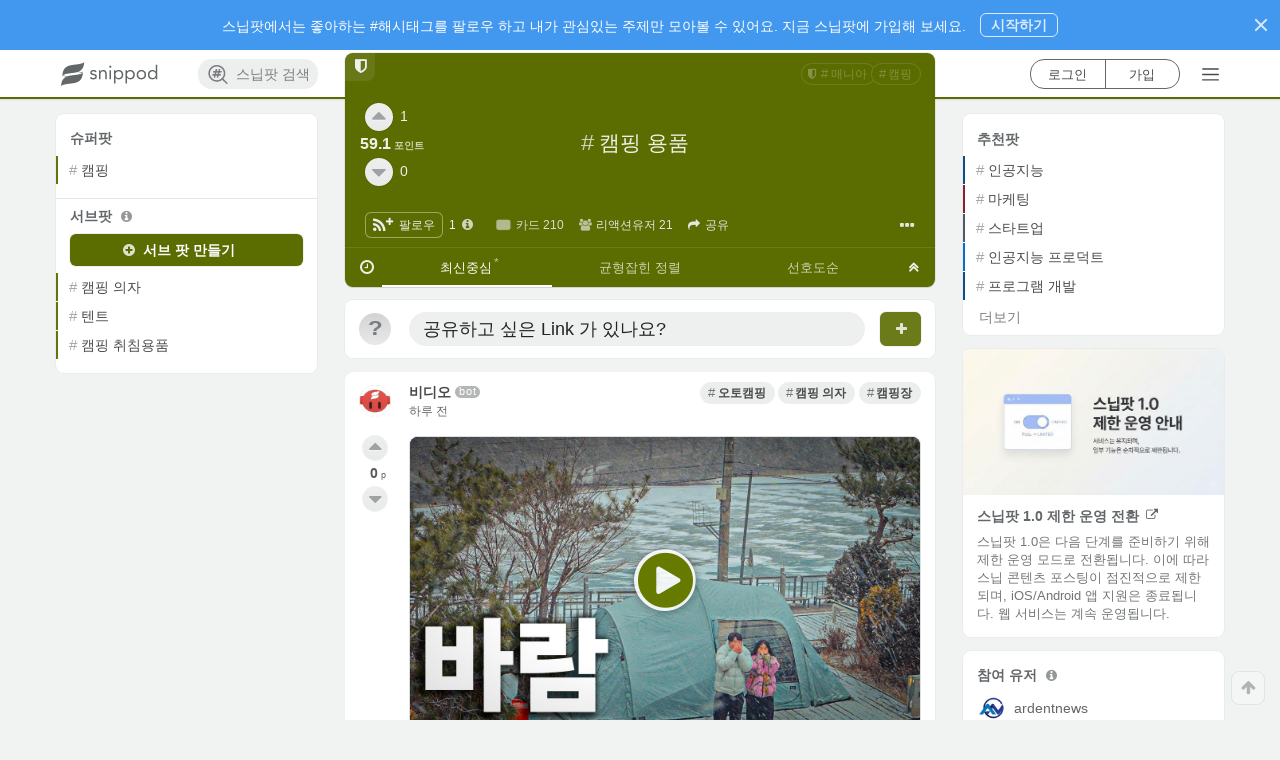

--- FILE ---
content_type: text/html; charset=utf-8
request_url: https://www.snippod.com/b3m6
body_size: 3266
content:
<!doctype html>
<html lang="ko" data-reactroot="" data-reactid="1" data-react-checksum="-2092053720"><head data-reactid="2"><title data-react-helmet="true" data-reactid="3">#캠핑 용품 | Snippod </title><meta http-equiv="X-UA-Compatible" content="IE=edge,chrome=1" data-reactid="4"/><meta http-equiv="Content-Security-Policy" content="default-src * data: &#x27;unsafe-inline&#x27; &#x27;unsafe-eval&#x27;; img-src * itms-appss: data: &#x27;self&#x27;" data-reactid="5"/><meta charset="utf-8" data-reactid="6"/><link rel="canonical" href="https://www.snippod.com/b3m6" data-react-helmet="true" data-reactid="7"/><link rel="apple-touch-icon" sizes="57x57" href="https://d35vuyyypfad1y.cloudfront.net/webapp/static/favicon/apple-icon-57x57.png" data-react-helmet="true" data-reactid="8"/><link rel="apple-touch-icon" sizes="60x60" href="https://d35vuyyypfad1y.cloudfront.net/webapp/static/favicon/apple-icon-60x60.png" data-react-helmet="true" data-reactid="9"/><link rel="apple-touch-icon" sizes="72x72" href="https://d35vuyyypfad1y.cloudfront.net/webapp/static/favicon/apple-icon-72x72.png" data-react-helmet="true" data-reactid="10"/><link rel="apple-touch-icon" sizes="76x76" href="https://d35vuyyypfad1y.cloudfront.net/webapp/static/favicon/apple-icon-76x76.png" data-react-helmet="true" data-reactid="11"/><link rel="apple-touch-icon" sizes="114x114" href="https://d35vuyyypfad1y.cloudfront.net/webapp/static/favicon/apple-icon-114x114.png" data-react-helmet="true" data-reactid="12"/><link rel="apple-touch-icon" sizes="120x120" href="https://d35vuyyypfad1y.cloudfront.net/webapp/static/favicon/apple-icon-120x120.png" data-react-helmet="true" data-reactid="13"/><link rel="apple-touch-icon" sizes="144x144" href="https://d35vuyyypfad1y.cloudfront.net/webapp/static/favicon/apple-icon-144x144.png" data-react-helmet="true" data-reactid="14"/><link rel="apple-touch-icon" sizes="152x152" href="https://d35vuyyypfad1y.cloudfront.net/webapp/static/favicon/apple-icon-152x152.png" data-react-helmet="true" data-reactid="15"/><link rel="apple-touch-icon" sizes="180x180" href="https://d35vuyyypfad1y.cloudfront.net/webapp/static/favicon/apple-icon-180x180.png" data-react-helmet="true" data-reactid="16"/><link rel="icon" type="image/png" sizes="192x192" href="https://d35vuyyypfad1y.cloudfront.net/webapp/static/favicon/android-icon-192x192.png" data-react-helmet="true" data-reactid="17"/><link rel="icon" type="image/png" sizes="96x96" href="https://d35vuyyypfad1y.cloudfront.net/webapp/static/favicon/favicon-96x96.png" data-react-helmet="true" data-reactid="18"/><link rel="icon" type="image/png" sizes="32x32" href="https://d35vuyyypfad1y.cloudfront.net/webapp/static/favicon/favicon-32x32.png" data-react-helmet="true" data-reactid="19"/><link rel="icon" type="image/png" sizes="16x16" href="https://d35vuyyypfad1y.cloudfront.net/webapp/static/favicon/favicon-16x16.png" data-react-helmet="true" data-reactid="20"/><link rel="manifest" href="https://www.snippod.com/manifest.json" data-react-helmet="true" data-reactid="21"/><link rel="alternate" href="android-app://com.snippod.hybridapp/https/www.snippod.com/b3m6" data-react-helmet="true" data-reactid="22"/><meta name="viewport" content="width=device-width, initial-scale=1, maximum-scale=1, minimum-scale=1, user-scalable=no, shrink-to-fit=no, viewport-fit=cover" data-react-helmet="true" data-reactid="23"/><meta name="robots" content="all,index,follow" data-check-name="robots1" data-react-helmet="true" data-reactid="24"/><meta name="robots" content="max-snippet:-1, max-image-preview:large" data-check-name="robots2" data-react-helmet="true" data-reactid="25"/><meta name="mobile-web-app-capable" content="yes" data-react-helmet="true" data-reactid="26"/><meta name="apple-itunes-app" content="app-id=1374322862, app-argument=/b3m6" data-react-helmet="true" data-reactid="27"/><meta name="msapplication-TileColor" content="#0c7ad3" data-react-helmet="true" data-reactid="28"/><meta name="msapplication-TileImage" content="/favicon/ms-icon-144x144.png" data-react-helmet="true" data-reactid="29"/><meta name="theme-color" content="#5b6d00" data-react-helmet="true" data-reactid="30"/><meta name="keywords" content="캠핑 용품,b3m6,캠프용품,캠프장비,캠핑장비,캠프도구,캠핑도구,캠핑용품" data-react-helmet="true" data-reactid="31"/><meta name="description" content="#캠핑 용품 주제에 대한 정보, 스닙팟에 다 모여 있어요." data-react-helmet="true" data-reactid="32"/><meta name="language" content="KO" data-react-helmet="true" data-reactid="33"/><meta name="Classification" content="매니아" data-react-helmet="true" data-reactid="34"/><meta property="og:type" content="website" data-react-helmet="true" data-reactid="35"/><meta property="og:title" content="#캠핑 용품 | Snippod" data-react-helmet="true" data-reactid="36"/><meta property="og:description" content="#캠핑 용품 주제에 대한 정보, 스닙팟에 다 모여 있어요." data-react-helmet="true" data-reactid="37"/><meta property="og:image" content="https://d35vuyyypfad1y.cloudfront.net/rest/media/images/topic/b3m6/title_b3m6_cqp6tzj26jpb4pbetsxx.png" data-react-helmet="true" data-reactid="38"/><meta property="og:url" content="https://www.snippod.com/b3m6" data-react-helmet="true" data-reactid="39"/><meta property="og:site_name" content="Snippod" data-react-helmet="true" data-reactid="40"/><meta property="og:locale" content="ko_KR" data-react-helmet="true" data-reactid="41"/><meta property="og:locale:alternate" content="ko" data-react-helmet="true" data-reactid="42"/><meta property="og:locale:alternate" content="en" data-react-helmet="true" data-reactid="43"/><meta property="fb:app_id" content="159358771114113" data-react-helmet="true" data-reactid="44"/><meta property="twitter:card" content="summary" data-react-helmet="true" data-reactid="45"/><meta property="twitter:site" content="@thesnippod" data-react-helmet="true" data-reactid="46"/><meta property="twitter:title" content="#캠핑 용품 | Snippod" data-react-helmet="true" data-reactid="47"/><meta property="twitter:description" content="#캠핑 용품 주제에 대한 정보, 스닙팟에 다 모여 있어요." data-react-helmet="true" data-reactid="48"/><meta property="twitter:image" content="https://d35vuyyypfad1y.cloudfront.net/rest/media/images/topic/b3m6/title_b3m6_cqp6tzj26jpb4pbetsxx.png" data-react-helmet="true" data-reactid="49"/><meta property="twitter:domain" content="Snippod" data-react-helmet="true" data-reactid="50"/><meta property="al:ios:app_store_id" content="1374322862" data-react-helmet="true" data-reactid="51"/><meta property="al:ios:app_name" content="스닙팟" data-react-helmet="true" data-reactid="52"/><meta property="al:android:package" content="com.snippod.hybridapp" data-react-helmet="true" data-reactid="53"/><meta property="al:android:app_name" content="스닙팟" data-react-helmet="true" data-reactid="54"/><script type="application/ld+json" data-react-helmet="true" data-reactid="55">{
  "@context": "https://schema.org",
  "title": "#캠핑 용품",
  "description": "#캠핑 용품 주제에 대한 정보, 스닙팟에 다 모여 있어요.",
  "keywords": "캠핑 용품,b3m6,캠프용품,캠프장비,캠핑장비,캠프도구,캠핑도구,캠핑용품",
  "image": [
    "https://d35vuyyypfad1y.cloudfront.net/rest/media/images/topic/b3m6/title_b3m6_cqp6tzj26jpb4pbetsxx.png",
    "https://d35vuyyypfad1y.cloudfront.net/webapp/static/images/logos/logoSquareBackgroundColor/square_background_darkOlive.png"
  ],
  "@type": "BreadcrumbList",
  "additionalType": "DataFeed",
  "name": "#캠핑 용품",
  "url": "https://www.snippod.com/b3m6",
  "itemListElement": [
    {
      "@type": "ListItem",
      "additionalType": "DataFeed",
      "position": 1,
      "name": "#매니아",
      "item": "https://www.snippod.com/mania",
      "url": "https://www.snippod.com/mania"
    },
    {
      "@type": "ListItem",
      "additionalType": "DataFeed",
      "position": 2,
      "name": "#캠핑",
      "item": "https://www.snippod.com/0ibe",
      "url": "https://www.snippod.com/0ibe"
    },
    {
      "@type": "ListItem",
      "additionalType": "DataFeed",
      "position": 3,
      "name": "#캠핑 용품",
      "item": "https://www.snippod.com/b3m6",
      "url": "https://www.snippod.com/b3m6"
    }
  ]
}</script><link href="https://d35vuyyypfad1y.cloudfront.net/webapp/static/dist/main-73f961b2acbbe16c41e7.css" media="screen, projection" rel="stylesheet" type="text/css" charset="UTF-8" data-reactid="56"/></head><body data-reactid="57"><div id="content" data-reactid="58"></div><script charset="UTF-8" data-reactid="59">window.__data={"routing":{"locationBeforeTransitions":null},"reduxAsyncConnect":{"loaded":false,"loadState":{}},"form":{"commentSnip":{"_asyncValidating":false,"_initialized":false,"_submitting":false,"_submitFailed":false,"body":{}},"login":{"_asyncValidating":false,"_initialized":false,"_submitting":false,"_submitFailed":false}},"burgerMenu":{"isOpen":false},"messages":{"errorMessage":{"errorObject":null},"toastMessage":{"toastObject":null,"toastNum":0,"resetToast":false}},"hybridApps":null,"routesSupporter":{"prevRouteHistory":{"location":null,"routeType":null,"node":null},"currentRouteHistory":{"location":null,"routeType":null},"routeHistories":{"myfeed":{"location":null},"pod":{"location":null,"routeType":null,"node":null},"search":{"location":null},"lastItemType":null,"nodeHistories":[]}},"scrollPositionSupporter":{"scrollPositions":{}},"auth":{"loggedIn":false,"loaded":false,"isAuthLoading":false,"isOnRefreshTokenState":false,"account":null,"socialAuth":{"google":null,"googleResCount":0,"isPromptGoogleOneTap":false},"error":null,"isVerifying":false,"authState":{"lastLoginMethod":null}},"entities":{"accounts":{},"topics":{"root":{"isPropagable":false,"status":"normal","languageCode":0,"ancestors":[],"creator":{"usertopic":null,"uid":"system"},"objectClass":"RootTopic","tid":"root","body":"Snippod Root Topic for Main Page.","cardStyle":{"color":"white","styles":"","textAlign":"center","backgroundImage":null,"backgroundColor":"#0c7ad3","id":1,"cardStyleType":101,"fixCollapsed":true},"isPointable":true,"isRoot":true,"sortingInit":1,"topicType":1,"isReadable":true,"nodeType":1,"title":"Root","sortingDefault":1},"freeboard":{"isPropagable":false,"status":"normal","languageCode":0,"objectClass":"UnspreadTopic","tid":"freeboard","body":null,"cardStyle":{"color":"#FFFFFF","styles":"","textAlign":"center","backgroundImage":null,"backgroundColor":"#007ACC","id":3,"cardStyleType":104,"fixCollapsed":false},"isPointable":true,"isRoot":false,"sortingInit":1,"topicType":10,"isReadable":true,"isUpdatable":true,"isDeletable":false,"nodeType":1,"title":"프리보드","sortingDefault":1},"b3m6":{"tid":"b3m6","topicType":20,"title":"캠핑 용품","body":"","cardStyle":{"id":138,"cardStyleType":102,"color":"#FFFFFF","backgroundColor":"#5b6d00","textAlign":"center","styles":"","backgroundImage":null,"fixCollapsed":false},"keywordsList":["캠프용품","캠프장비","캠핑장비","캠프도구","캠핑도구"],"squareImage":null,"status":"normal","objectClass":"UnspreadTopic","languageCode":106,"nodeType":1,"upvoteCount":1,"downvoteCount":0,"compPoint":59.0547,"sortingDefault":1,"sortingInit":1,"restriction":null,"headImage":null,"createdAt":"2022-06-04T12:49:42.207110","updatedAt":"2022-06-04T12:52:56.796034","favoriteCount":1,"shareCount":0,"reactionerCount":21,"ancestors":["mania","0ibe"],"alias":["캠핑용품"],"titleImage":"https:\u002F\u002Fd35vuyyypfad1y.cloudfront.net\u002Frest\u002Fmedia\u002Fimages\u002Ftopic\u002Fb3m6\u002Ftitle_b3m6_cqp6tzj26jpb4pbetsxx.png","isReadable":true,"isUpdatable":true,"isDeletable":false,"isPropagable":false,"isPointable":true,"isRoot":false},"mania":{"tid":"mania","topicType":10,"title":"매니아","body":"매력적인 것들은 다 모여 있는 팟","cardStyle":{"id":39,"cardStyleType":104,"color":"#FFFFFF","backgroundColor":"#842a83","textAlign":"center","styles":null,"backgroundImage":null,"fixCollapsed":false},"status":"normal","objectClass":"UnspreadTopic","languageCode":0,"nodeType":1,"sortingDefault":1,"sortingInit":1,"restriction":null,"isPropagable":false,"isPointable":true,"isRoot":false},"0ibe":{"tid":"0ibe","topicType":20,"title":"캠핑","body":"","cardStyle":{"id":138,"cardStyleType":102,"color":"#FFFFFF","backgroundColor":"#5b6d00","textAlign":"center","styles":"","backgroundImage":null,"fixCollapsed":false},"status":"normal","objectClass":"Topic","languageCode":106,"nodeType":1,"sortingDefault":1,"sortingInit":1,"restriction":null,"isPropagable":true,"isPointable":true,"isRoot":false}},"snips":{},"internalNodes":{},"commentSnips":{},"myAccount":{},"notifications":{},"entitiesCacheTimestamp":null},"accounts":{"upvotersOfTopicBySorting":{},"downvotersOfTopicBySorting":{},"participantsOfTopicBySorting":{},"upvotersOfSnipBySorting":{},"downvotersOfSnipBySorting":{},"participantsOfSnipBySorting":{},"upvotersOfCommentSnipBySorting":{},"downvotersOfCommentSnipBySorting":{},"participantsOfCommentSnipBySorting":{}},"nodes":{"childTopicsOfTopicBySorting":{},"descendantTopicsOfUserTopicBySorting":{},"searchTopics":{},"searchTagTopics":{},"hotTrendTopics":{},"descendantTopicsForFavoriteTopicsTopicBySorting":{},"descendantSnipsOfTopicBySorting":{},"descendantSnipsForFavoritesTopicBySorting":{},"descendantSnipsForFavoriteSnipsTopicBySorting":{},"childCommentSnipsOfSnipBySorting":{}},"notification":{"globalInfos":{"realUnseenCount":0,"unseenCount":0},"getNodesOfNotification":{}},"mainRecommendation":{"recommendationStructure":null,"foldingMeta":null,"followCount":0,"isFetching":false,"isFailed":false},"registerRecommendation":{"recommendationStructure":null,"foldingMeta":null,"followCount":0,"isFetching":false,"isFailed":false},"subRecommendation":{"recommendationStructure":null,"foldingMeta":null,"isFetching":false,"isFailed":false},"cardBanner":{"cardBanners":null,"cardBannerCount":0,"isFetching":false,"isFailed":false,"randomValue":0}};</script><script src="https://d35vuyyypfad1y.cloudfront.net/webapp/static/dist/main.73f961b2acbbe16c41e7.js" charset="UTF-8" data-reactid="60"></script></body></html>

--- FILE ---
content_type: text/html; charset=utf-8
request_url: https://www.google.com/recaptcha/api2/aframe
body_size: 165
content:
<!DOCTYPE HTML><html><head><meta http-equiv="content-type" content="text/html; charset=UTF-8"></head><body><script nonce="VX5rfoTjvM26CvvmQOnYtw">/** Anti-fraud and anti-abuse applications only. See google.com/recaptcha */ try{var clients={'sodar':'https://pagead2.googlesyndication.com/pagead/sodar?'};window.addEventListener("message",function(a){try{if(a.source===window.parent){var b=JSON.parse(a.data);var c=clients[b['id']];if(c){var d=document.createElement('img');d.src=c+b['params']+'&rc='+(localStorage.getItem("rc::a")?sessionStorage.getItem("rc::b"):"");window.document.body.appendChild(d);sessionStorage.setItem("rc::e",parseInt(sessionStorage.getItem("rc::e")||0)+1);localStorage.setItem("rc::h",'1768594149910');}}}catch(b){}});window.parent.postMessage("_grecaptcha_ready", "*");}catch(b){}</script></body></html>